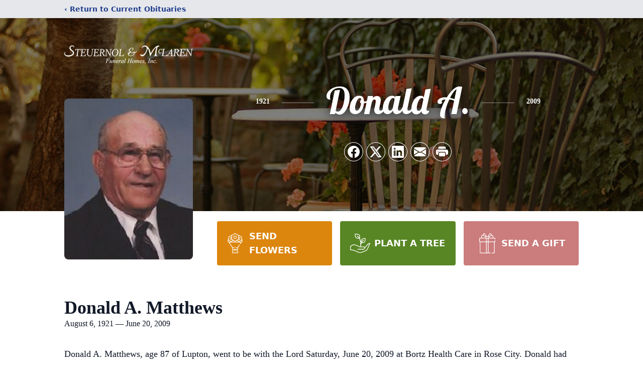

--- FILE ---
content_type: text/html; charset=utf-8
request_url: https://www.google.com/recaptcha/enterprise/anchor?ar=1&k=6Lenj68pAAAAAGCETagj09GxYil_vNwfD5Qs3zPW&co=aHR0cHM6Ly93d3cuc3RldWVybm9sbWNsYXJlbi5jb206NDQz&hl=en&type=image&v=N67nZn4AqZkNcbeMu4prBgzg&theme=light&size=invisible&badge=bottomright&anchor-ms=20000&execute-ms=30000&cb=box1ns7ic9da
body_size: 48555
content:
<!DOCTYPE HTML><html dir="ltr" lang="en"><head><meta http-equiv="Content-Type" content="text/html; charset=UTF-8">
<meta http-equiv="X-UA-Compatible" content="IE=edge">
<title>reCAPTCHA</title>
<style type="text/css">
/* cyrillic-ext */
@font-face {
  font-family: 'Roboto';
  font-style: normal;
  font-weight: 400;
  font-stretch: 100%;
  src: url(//fonts.gstatic.com/s/roboto/v48/KFO7CnqEu92Fr1ME7kSn66aGLdTylUAMa3GUBHMdazTgWw.woff2) format('woff2');
  unicode-range: U+0460-052F, U+1C80-1C8A, U+20B4, U+2DE0-2DFF, U+A640-A69F, U+FE2E-FE2F;
}
/* cyrillic */
@font-face {
  font-family: 'Roboto';
  font-style: normal;
  font-weight: 400;
  font-stretch: 100%;
  src: url(//fonts.gstatic.com/s/roboto/v48/KFO7CnqEu92Fr1ME7kSn66aGLdTylUAMa3iUBHMdazTgWw.woff2) format('woff2');
  unicode-range: U+0301, U+0400-045F, U+0490-0491, U+04B0-04B1, U+2116;
}
/* greek-ext */
@font-face {
  font-family: 'Roboto';
  font-style: normal;
  font-weight: 400;
  font-stretch: 100%;
  src: url(//fonts.gstatic.com/s/roboto/v48/KFO7CnqEu92Fr1ME7kSn66aGLdTylUAMa3CUBHMdazTgWw.woff2) format('woff2');
  unicode-range: U+1F00-1FFF;
}
/* greek */
@font-face {
  font-family: 'Roboto';
  font-style: normal;
  font-weight: 400;
  font-stretch: 100%;
  src: url(//fonts.gstatic.com/s/roboto/v48/KFO7CnqEu92Fr1ME7kSn66aGLdTylUAMa3-UBHMdazTgWw.woff2) format('woff2');
  unicode-range: U+0370-0377, U+037A-037F, U+0384-038A, U+038C, U+038E-03A1, U+03A3-03FF;
}
/* math */
@font-face {
  font-family: 'Roboto';
  font-style: normal;
  font-weight: 400;
  font-stretch: 100%;
  src: url(//fonts.gstatic.com/s/roboto/v48/KFO7CnqEu92Fr1ME7kSn66aGLdTylUAMawCUBHMdazTgWw.woff2) format('woff2');
  unicode-range: U+0302-0303, U+0305, U+0307-0308, U+0310, U+0312, U+0315, U+031A, U+0326-0327, U+032C, U+032F-0330, U+0332-0333, U+0338, U+033A, U+0346, U+034D, U+0391-03A1, U+03A3-03A9, U+03B1-03C9, U+03D1, U+03D5-03D6, U+03F0-03F1, U+03F4-03F5, U+2016-2017, U+2034-2038, U+203C, U+2040, U+2043, U+2047, U+2050, U+2057, U+205F, U+2070-2071, U+2074-208E, U+2090-209C, U+20D0-20DC, U+20E1, U+20E5-20EF, U+2100-2112, U+2114-2115, U+2117-2121, U+2123-214F, U+2190, U+2192, U+2194-21AE, U+21B0-21E5, U+21F1-21F2, U+21F4-2211, U+2213-2214, U+2216-22FF, U+2308-230B, U+2310, U+2319, U+231C-2321, U+2336-237A, U+237C, U+2395, U+239B-23B7, U+23D0, U+23DC-23E1, U+2474-2475, U+25AF, U+25B3, U+25B7, U+25BD, U+25C1, U+25CA, U+25CC, U+25FB, U+266D-266F, U+27C0-27FF, U+2900-2AFF, U+2B0E-2B11, U+2B30-2B4C, U+2BFE, U+3030, U+FF5B, U+FF5D, U+1D400-1D7FF, U+1EE00-1EEFF;
}
/* symbols */
@font-face {
  font-family: 'Roboto';
  font-style: normal;
  font-weight: 400;
  font-stretch: 100%;
  src: url(//fonts.gstatic.com/s/roboto/v48/KFO7CnqEu92Fr1ME7kSn66aGLdTylUAMaxKUBHMdazTgWw.woff2) format('woff2');
  unicode-range: U+0001-000C, U+000E-001F, U+007F-009F, U+20DD-20E0, U+20E2-20E4, U+2150-218F, U+2190, U+2192, U+2194-2199, U+21AF, U+21E6-21F0, U+21F3, U+2218-2219, U+2299, U+22C4-22C6, U+2300-243F, U+2440-244A, U+2460-24FF, U+25A0-27BF, U+2800-28FF, U+2921-2922, U+2981, U+29BF, U+29EB, U+2B00-2BFF, U+4DC0-4DFF, U+FFF9-FFFB, U+10140-1018E, U+10190-1019C, U+101A0, U+101D0-101FD, U+102E0-102FB, U+10E60-10E7E, U+1D2C0-1D2D3, U+1D2E0-1D37F, U+1F000-1F0FF, U+1F100-1F1AD, U+1F1E6-1F1FF, U+1F30D-1F30F, U+1F315, U+1F31C, U+1F31E, U+1F320-1F32C, U+1F336, U+1F378, U+1F37D, U+1F382, U+1F393-1F39F, U+1F3A7-1F3A8, U+1F3AC-1F3AF, U+1F3C2, U+1F3C4-1F3C6, U+1F3CA-1F3CE, U+1F3D4-1F3E0, U+1F3ED, U+1F3F1-1F3F3, U+1F3F5-1F3F7, U+1F408, U+1F415, U+1F41F, U+1F426, U+1F43F, U+1F441-1F442, U+1F444, U+1F446-1F449, U+1F44C-1F44E, U+1F453, U+1F46A, U+1F47D, U+1F4A3, U+1F4B0, U+1F4B3, U+1F4B9, U+1F4BB, U+1F4BF, U+1F4C8-1F4CB, U+1F4D6, U+1F4DA, U+1F4DF, U+1F4E3-1F4E6, U+1F4EA-1F4ED, U+1F4F7, U+1F4F9-1F4FB, U+1F4FD-1F4FE, U+1F503, U+1F507-1F50B, U+1F50D, U+1F512-1F513, U+1F53E-1F54A, U+1F54F-1F5FA, U+1F610, U+1F650-1F67F, U+1F687, U+1F68D, U+1F691, U+1F694, U+1F698, U+1F6AD, U+1F6B2, U+1F6B9-1F6BA, U+1F6BC, U+1F6C6-1F6CF, U+1F6D3-1F6D7, U+1F6E0-1F6EA, U+1F6F0-1F6F3, U+1F6F7-1F6FC, U+1F700-1F7FF, U+1F800-1F80B, U+1F810-1F847, U+1F850-1F859, U+1F860-1F887, U+1F890-1F8AD, U+1F8B0-1F8BB, U+1F8C0-1F8C1, U+1F900-1F90B, U+1F93B, U+1F946, U+1F984, U+1F996, U+1F9E9, U+1FA00-1FA6F, U+1FA70-1FA7C, U+1FA80-1FA89, U+1FA8F-1FAC6, U+1FACE-1FADC, U+1FADF-1FAE9, U+1FAF0-1FAF8, U+1FB00-1FBFF;
}
/* vietnamese */
@font-face {
  font-family: 'Roboto';
  font-style: normal;
  font-weight: 400;
  font-stretch: 100%;
  src: url(//fonts.gstatic.com/s/roboto/v48/KFO7CnqEu92Fr1ME7kSn66aGLdTylUAMa3OUBHMdazTgWw.woff2) format('woff2');
  unicode-range: U+0102-0103, U+0110-0111, U+0128-0129, U+0168-0169, U+01A0-01A1, U+01AF-01B0, U+0300-0301, U+0303-0304, U+0308-0309, U+0323, U+0329, U+1EA0-1EF9, U+20AB;
}
/* latin-ext */
@font-face {
  font-family: 'Roboto';
  font-style: normal;
  font-weight: 400;
  font-stretch: 100%;
  src: url(//fonts.gstatic.com/s/roboto/v48/KFO7CnqEu92Fr1ME7kSn66aGLdTylUAMa3KUBHMdazTgWw.woff2) format('woff2');
  unicode-range: U+0100-02BA, U+02BD-02C5, U+02C7-02CC, U+02CE-02D7, U+02DD-02FF, U+0304, U+0308, U+0329, U+1D00-1DBF, U+1E00-1E9F, U+1EF2-1EFF, U+2020, U+20A0-20AB, U+20AD-20C0, U+2113, U+2C60-2C7F, U+A720-A7FF;
}
/* latin */
@font-face {
  font-family: 'Roboto';
  font-style: normal;
  font-weight: 400;
  font-stretch: 100%;
  src: url(//fonts.gstatic.com/s/roboto/v48/KFO7CnqEu92Fr1ME7kSn66aGLdTylUAMa3yUBHMdazQ.woff2) format('woff2');
  unicode-range: U+0000-00FF, U+0131, U+0152-0153, U+02BB-02BC, U+02C6, U+02DA, U+02DC, U+0304, U+0308, U+0329, U+2000-206F, U+20AC, U+2122, U+2191, U+2193, U+2212, U+2215, U+FEFF, U+FFFD;
}
/* cyrillic-ext */
@font-face {
  font-family: 'Roboto';
  font-style: normal;
  font-weight: 500;
  font-stretch: 100%;
  src: url(//fonts.gstatic.com/s/roboto/v48/KFO7CnqEu92Fr1ME7kSn66aGLdTylUAMa3GUBHMdazTgWw.woff2) format('woff2');
  unicode-range: U+0460-052F, U+1C80-1C8A, U+20B4, U+2DE0-2DFF, U+A640-A69F, U+FE2E-FE2F;
}
/* cyrillic */
@font-face {
  font-family: 'Roboto';
  font-style: normal;
  font-weight: 500;
  font-stretch: 100%;
  src: url(//fonts.gstatic.com/s/roboto/v48/KFO7CnqEu92Fr1ME7kSn66aGLdTylUAMa3iUBHMdazTgWw.woff2) format('woff2');
  unicode-range: U+0301, U+0400-045F, U+0490-0491, U+04B0-04B1, U+2116;
}
/* greek-ext */
@font-face {
  font-family: 'Roboto';
  font-style: normal;
  font-weight: 500;
  font-stretch: 100%;
  src: url(//fonts.gstatic.com/s/roboto/v48/KFO7CnqEu92Fr1ME7kSn66aGLdTylUAMa3CUBHMdazTgWw.woff2) format('woff2');
  unicode-range: U+1F00-1FFF;
}
/* greek */
@font-face {
  font-family: 'Roboto';
  font-style: normal;
  font-weight: 500;
  font-stretch: 100%;
  src: url(//fonts.gstatic.com/s/roboto/v48/KFO7CnqEu92Fr1ME7kSn66aGLdTylUAMa3-UBHMdazTgWw.woff2) format('woff2');
  unicode-range: U+0370-0377, U+037A-037F, U+0384-038A, U+038C, U+038E-03A1, U+03A3-03FF;
}
/* math */
@font-face {
  font-family: 'Roboto';
  font-style: normal;
  font-weight: 500;
  font-stretch: 100%;
  src: url(//fonts.gstatic.com/s/roboto/v48/KFO7CnqEu92Fr1ME7kSn66aGLdTylUAMawCUBHMdazTgWw.woff2) format('woff2');
  unicode-range: U+0302-0303, U+0305, U+0307-0308, U+0310, U+0312, U+0315, U+031A, U+0326-0327, U+032C, U+032F-0330, U+0332-0333, U+0338, U+033A, U+0346, U+034D, U+0391-03A1, U+03A3-03A9, U+03B1-03C9, U+03D1, U+03D5-03D6, U+03F0-03F1, U+03F4-03F5, U+2016-2017, U+2034-2038, U+203C, U+2040, U+2043, U+2047, U+2050, U+2057, U+205F, U+2070-2071, U+2074-208E, U+2090-209C, U+20D0-20DC, U+20E1, U+20E5-20EF, U+2100-2112, U+2114-2115, U+2117-2121, U+2123-214F, U+2190, U+2192, U+2194-21AE, U+21B0-21E5, U+21F1-21F2, U+21F4-2211, U+2213-2214, U+2216-22FF, U+2308-230B, U+2310, U+2319, U+231C-2321, U+2336-237A, U+237C, U+2395, U+239B-23B7, U+23D0, U+23DC-23E1, U+2474-2475, U+25AF, U+25B3, U+25B7, U+25BD, U+25C1, U+25CA, U+25CC, U+25FB, U+266D-266F, U+27C0-27FF, U+2900-2AFF, U+2B0E-2B11, U+2B30-2B4C, U+2BFE, U+3030, U+FF5B, U+FF5D, U+1D400-1D7FF, U+1EE00-1EEFF;
}
/* symbols */
@font-face {
  font-family: 'Roboto';
  font-style: normal;
  font-weight: 500;
  font-stretch: 100%;
  src: url(//fonts.gstatic.com/s/roboto/v48/KFO7CnqEu92Fr1ME7kSn66aGLdTylUAMaxKUBHMdazTgWw.woff2) format('woff2');
  unicode-range: U+0001-000C, U+000E-001F, U+007F-009F, U+20DD-20E0, U+20E2-20E4, U+2150-218F, U+2190, U+2192, U+2194-2199, U+21AF, U+21E6-21F0, U+21F3, U+2218-2219, U+2299, U+22C4-22C6, U+2300-243F, U+2440-244A, U+2460-24FF, U+25A0-27BF, U+2800-28FF, U+2921-2922, U+2981, U+29BF, U+29EB, U+2B00-2BFF, U+4DC0-4DFF, U+FFF9-FFFB, U+10140-1018E, U+10190-1019C, U+101A0, U+101D0-101FD, U+102E0-102FB, U+10E60-10E7E, U+1D2C0-1D2D3, U+1D2E0-1D37F, U+1F000-1F0FF, U+1F100-1F1AD, U+1F1E6-1F1FF, U+1F30D-1F30F, U+1F315, U+1F31C, U+1F31E, U+1F320-1F32C, U+1F336, U+1F378, U+1F37D, U+1F382, U+1F393-1F39F, U+1F3A7-1F3A8, U+1F3AC-1F3AF, U+1F3C2, U+1F3C4-1F3C6, U+1F3CA-1F3CE, U+1F3D4-1F3E0, U+1F3ED, U+1F3F1-1F3F3, U+1F3F5-1F3F7, U+1F408, U+1F415, U+1F41F, U+1F426, U+1F43F, U+1F441-1F442, U+1F444, U+1F446-1F449, U+1F44C-1F44E, U+1F453, U+1F46A, U+1F47D, U+1F4A3, U+1F4B0, U+1F4B3, U+1F4B9, U+1F4BB, U+1F4BF, U+1F4C8-1F4CB, U+1F4D6, U+1F4DA, U+1F4DF, U+1F4E3-1F4E6, U+1F4EA-1F4ED, U+1F4F7, U+1F4F9-1F4FB, U+1F4FD-1F4FE, U+1F503, U+1F507-1F50B, U+1F50D, U+1F512-1F513, U+1F53E-1F54A, U+1F54F-1F5FA, U+1F610, U+1F650-1F67F, U+1F687, U+1F68D, U+1F691, U+1F694, U+1F698, U+1F6AD, U+1F6B2, U+1F6B9-1F6BA, U+1F6BC, U+1F6C6-1F6CF, U+1F6D3-1F6D7, U+1F6E0-1F6EA, U+1F6F0-1F6F3, U+1F6F7-1F6FC, U+1F700-1F7FF, U+1F800-1F80B, U+1F810-1F847, U+1F850-1F859, U+1F860-1F887, U+1F890-1F8AD, U+1F8B0-1F8BB, U+1F8C0-1F8C1, U+1F900-1F90B, U+1F93B, U+1F946, U+1F984, U+1F996, U+1F9E9, U+1FA00-1FA6F, U+1FA70-1FA7C, U+1FA80-1FA89, U+1FA8F-1FAC6, U+1FACE-1FADC, U+1FADF-1FAE9, U+1FAF0-1FAF8, U+1FB00-1FBFF;
}
/* vietnamese */
@font-face {
  font-family: 'Roboto';
  font-style: normal;
  font-weight: 500;
  font-stretch: 100%;
  src: url(//fonts.gstatic.com/s/roboto/v48/KFO7CnqEu92Fr1ME7kSn66aGLdTylUAMa3OUBHMdazTgWw.woff2) format('woff2');
  unicode-range: U+0102-0103, U+0110-0111, U+0128-0129, U+0168-0169, U+01A0-01A1, U+01AF-01B0, U+0300-0301, U+0303-0304, U+0308-0309, U+0323, U+0329, U+1EA0-1EF9, U+20AB;
}
/* latin-ext */
@font-face {
  font-family: 'Roboto';
  font-style: normal;
  font-weight: 500;
  font-stretch: 100%;
  src: url(//fonts.gstatic.com/s/roboto/v48/KFO7CnqEu92Fr1ME7kSn66aGLdTylUAMa3KUBHMdazTgWw.woff2) format('woff2');
  unicode-range: U+0100-02BA, U+02BD-02C5, U+02C7-02CC, U+02CE-02D7, U+02DD-02FF, U+0304, U+0308, U+0329, U+1D00-1DBF, U+1E00-1E9F, U+1EF2-1EFF, U+2020, U+20A0-20AB, U+20AD-20C0, U+2113, U+2C60-2C7F, U+A720-A7FF;
}
/* latin */
@font-face {
  font-family: 'Roboto';
  font-style: normal;
  font-weight: 500;
  font-stretch: 100%;
  src: url(//fonts.gstatic.com/s/roboto/v48/KFO7CnqEu92Fr1ME7kSn66aGLdTylUAMa3yUBHMdazQ.woff2) format('woff2');
  unicode-range: U+0000-00FF, U+0131, U+0152-0153, U+02BB-02BC, U+02C6, U+02DA, U+02DC, U+0304, U+0308, U+0329, U+2000-206F, U+20AC, U+2122, U+2191, U+2193, U+2212, U+2215, U+FEFF, U+FFFD;
}
/* cyrillic-ext */
@font-face {
  font-family: 'Roboto';
  font-style: normal;
  font-weight: 900;
  font-stretch: 100%;
  src: url(//fonts.gstatic.com/s/roboto/v48/KFO7CnqEu92Fr1ME7kSn66aGLdTylUAMa3GUBHMdazTgWw.woff2) format('woff2');
  unicode-range: U+0460-052F, U+1C80-1C8A, U+20B4, U+2DE0-2DFF, U+A640-A69F, U+FE2E-FE2F;
}
/* cyrillic */
@font-face {
  font-family: 'Roboto';
  font-style: normal;
  font-weight: 900;
  font-stretch: 100%;
  src: url(//fonts.gstatic.com/s/roboto/v48/KFO7CnqEu92Fr1ME7kSn66aGLdTylUAMa3iUBHMdazTgWw.woff2) format('woff2');
  unicode-range: U+0301, U+0400-045F, U+0490-0491, U+04B0-04B1, U+2116;
}
/* greek-ext */
@font-face {
  font-family: 'Roboto';
  font-style: normal;
  font-weight: 900;
  font-stretch: 100%;
  src: url(//fonts.gstatic.com/s/roboto/v48/KFO7CnqEu92Fr1ME7kSn66aGLdTylUAMa3CUBHMdazTgWw.woff2) format('woff2');
  unicode-range: U+1F00-1FFF;
}
/* greek */
@font-face {
  font-family: 'Roboto';
  font-style: normal;
  font-weight: 900;
  font-stretch: 100%;
  src: url(//fonts.gstatic.com/s/roboto/v48/KFO7CnqEu92Fr1ME7kSn66aGLdTylUAMa3-UBHMdazTgWw.woff2) format('woff2');
  unicode-range: U+0370-0377, U+037A-037F, U+0384-038A, U+038C, U+038E-03A1, U+03A3-03FF;
}
/* math */
@font-face {
  font-family: 'Roboto';
  font-style: normal;
  font-weight: 900;
  font-stretch: 100%;
  src: url(//fonts.gstatic.com/s/roboto/v48/KFO7CnqEu92Fr1ME7kSn66aGLdTylUAMawCUBHMdazTgWw.woff2) format('woff2');
  unicode-range: U+0302-0303, U+0305, U+0307-0308, U+0310, U+0312, U+0315, U+031A, U+0326-0327, U+032C, U+032F-0330, U+0332-0333, U+0338, U+033A, U+0346, U+034D, U+0391-03A1, U+03A3-03A9, U+03B1-03C9, U+03D1, U+03D5-03D6, U+03F0-03F1, U+03F4-03F5, U+2016-2017, U+2034-2038, U+203C, U+2040, U+2043, U+2047, U+2050, U+2057, U+205F, U+2070-2071, U+2074-208E, U+2090-209C, U+20D0-20DC, U+20E1, U+20E5-20EF, U+2100-2112, U+2114-2115, U+2117-2121, U+2123-214F, U+2190, U+2192, U+2194-21AE, U+21B0-21E5, U+21F1-21F2, U+21F4-2211, U+2213-2214, U+2216-22FF, U+2308-230B, U+2310, U+2319, U+231C-2321, U+2336-237A, U+237C, U+2395, U+239B-23B7, U+23D0, U+23DC-23E1, U+2474-2475, U+25AF, U+25B3, U+25B7, U+25BD, U+25C1, U+25CA, U+25CC, U+25FB, U+266D-266F, U+27C0-27FF, U+2900-2AFF, U+2B0E-2B11, U+2B30-2B4C, U+2BFE, U+3030, U+FF5B, U+FF5D, U+1D400-1D7FF, U+1EE00-1EEFF;
}
/* symbols */
@font-face {
  font-family: 'Roboto';
  font-style: normal;
  font-weight: 900;
  font-stretch: 100%;
  src: url(//fonts.gstatic.com/s/roboto/v48/KFO7CnqEu92Fr1ME7kSn66aGLdTylUAMaxKUBHMdazTgWw.woff2) format('woff2');
  unicode-range: U+0001-000C, U+000E-001F, U+007F-009F, U+20DD-20E0, U+20E2-20E4, U+2150-218F, U+2190, U+2192, U+2194-2199, U+21AF, U+21E6-21F0, U+21F3, U+2218-2219, U+2299, U+22C4-22C6, U+2300-243F, U+2440-244A, U+2460-24FF, U+25A0-27BF, U+2800-28FF, U+2921-2922, U+2981, U+29BF, U+29EB, U+2B00-2BFF, U+4DC0-4DFF, U+FFF9-FFFB, U+10140-1018E, U+10190-1019C, U+101A0, U+101D0-101FD, U+102E0-102FB, U+10E60-10E7E, U+1D2C0-1D2D3, U+1D2E0-1D37F, U+1F000-1F0FF, U+1F100-1F1AD, U+1F1E6-1F1FF, U+1F30D-1F30F, U+1F315, U+1F31C, U+1F31E, U+1F320-1F32C, U+1F336, U+1F378, U+1F37D, U+1F382, U+1F393-1F39F, U+1F3A7-1F3A8, U+1F3AC-1F3AF, U+1F3C2, U+1F3C4-1F3C6, U+1F3CA-1F3CE, U+1F3D4-1F3E0, U+1F3ED, U+1F3F1-1F3F3, U+1F3F5-1F3F7, U+1F408, U+1F415, U+1F41F, U+1F426, U+1F43F, U+1F441-1F442, U+1F444, U+1F446-1F449, U+1F44C-1F44E, U+1F453, U+1F46A, U+1F47D, U+1F4A3, U+1F4B0, U+1F4B3, U+1F4B9, U+1F4BB, U+1F4BF, U+1F4C8-1F4CB, U+1F4D6, U+1F4DA, U+1F4DF, U+1F4E3-1F4E6, U+1F4EA-1F4ED, U+1F4F7, U+1F4F9-1F4FB, U+1F4FD-1F4FE, U+1F503, U+1F507-1F50B, U+1F50D, U+1F512-1F513, U+1F53E-1F54A, U+1F54F-1F5FA, U+1F610, U+1F650-1F67F, U+1F687, U+1F68D, U+1F691, U+1F694, U+1F698, U+1F6AD, U+1F6B2, U+1F6B9-1F6BA, U+1F6BC, U+1F6C6-1F6CF, U+1F6D3-1F6D7, U+1F6E0-1F6EA, U+1F6F0-1F6F3, U+1F6F7-1F6FC, U+1F700-1F7FF, U+1F800-1F80B, U+1F810-1F847, U+1F850-1F859, U+1F860-1F887, U+1F890-1F8AD, U+1F8B0-1F8BB, U+1F8C0-1F8C1, U+1F900-1F90B, U+1F93B, U+1F946, U+1F984, U+1F996, U+1F9E9, U+1FA00-1FA6F, U+1FA70-1FA7C, U+1FA80-1FA89, U+1FA8F-1FAC6, U+1FACE-1FADC, U+1FADF-1FAE9, U+1FAF0-1FAF8, U+1FB00-1FBFF;
}
/* vietnamese */
@font-face {
  font-family: 'Roboto';
  font-style: normal;
  font-weight: 900;
  font-stretch: 100%;
  src: url(//fonts.gstatic.com/s/roboto/v48/KFO7CnqEu92Fr1ME7kSn66aGLdTylUAMa3OUBHMdazTgWw.woff2) format('woff2');
  unicode-range: U+0102-0103, U+0110-0111, U+0128-0129, U+0168-0169, U+01A0-01A1, U+01AF-01B0, U+0300-0301, U+0303-0304, U+0308-0309, U+0323, U+0329, U+1EA0-1EF9, U+20AB;
}
/* latin-ext */
@font-face {
  font-family: 'Roboto';
  font-style: normal;
  font-weight: 900;
  font-stretch: 100%;
  src: url(//fonts.gstatic.com/s/roboto/v48/KFO7CnqEu92Fr1ME7kSn66aGLdTylUAMa3KUBHMdazTgWw.woff2) format('woff2');
  unicode-range: U+0100-02BA, U+02BD-02C5, U+02C7-02CC, U+02CE-02D7, U+02DD-02FF, U+0304, U+0308, U+0329, U+1D00-1DBF, U+1E00-1E9F, U+1EF2-1EFF, U+2020, U+20A0-20AB, U+20AD-20C0, U+2113, U+2C60-2C7F, U+A720-A7FF;
}
/* latin */
@font-face {
  font-family: 'Roboto';
  font-style: normal;
  font-weight: 900;
  font-stretch: 100%;
  src: url(//fonts.gstatic.com/s/roboto/v48/KFO7CnqEu92Fr1ME7kSn66aGLdTylUAMa3yUBHMdazQ.woff2) format('woff2');
  unicode-range: U+0000-00FF, U+0131, U+0152-0153, U+02BB-02BC, U+02C6, U+02DA, U+02DC, U+0304, U+0308, U+0329, U+2000-206F, U+20AC, U+2122, U+2191, U+2193, U+2212, U+2215, U+FEFF, U+FFFD;
}

</style>
<link rel="stylesheet" type="text/css" href="https://www.gstatic.com/recaptcha/releases/N67nZn4AqZkNcbeMu4prBgzg/styles__ltr.css">
<script nonce="-vpshIpLuQTHTO7fOGVbYQ" type="text/javascript">window['__recaptcha_api'] = 'https://www.google.com/recaptcha/enterprise/';</script>
<script type="text/javascript" src="https://www.gstatic.com/recaptcha/releases/N67nZn4AqZkNcbeMu4prBgzg/recaptcha__en.js" nonce="-vpshIpLuQTHTO7fOGVbYQ">
      
    </script></head>
<body><div id="rc-anchor-alert" class="rc-anchor-alert"></div>
<input type="hidden" id="recaptcha-token" value="[base64]">
<script type="text/javascript" nonce="-vpshIpLuQTHTO7fOGVbYQ">
      recaptcha.anchor.Main.init("[\x22ainput\x22,[\x22bgdata\x22,\x22\x22,\[base64]/[base64]/[base64]/bmV3IHJbeF0oY1swXSk6RT09Mj9uZXcgclt4XShjWzBdLGNbMV0pOkU9PTM/bmV3IHJbeF0oY1swXSxjWzFdLGNbMl0pOkU9PTQ/[base64]/[base64]/[base64]/[base64]/[base64]/[base64]/[base64]/[base64]\x22,\[base64]\\u003d\\u003d\x22,\x22wq7DnRPCqcKCGlXCqcOhE8Ovw5LClMOvw7LDmMK2wqXClER5wrU/L8KZw7YFwrldwpLCognDrMO0bi7CmcOPa37DvcOgbXJCHsOIR8Kewo/CvMOlw5DDm14cIlDDscKswppewovDlk/CucKuw6PDnMOjwrM4w7DDmsKKSQTDhxhQLwXDuiJXw75BNmDDlyvCrcK7XyHDtMK2wqAHIR5JG8OYIMKXw43DmcKdwq3CpkUkWFLCgMOEH8KfwoZVX2LCjcKjwo/DoxEJWgjDrMO8WMKdwp7CrhVewrtNwrrCoMOhUcOiw5/CiWbClyEPw5fDlgxDwpvDscKvwrXChsKkWsOVwqTCvlTCo3LCq3F0w4nDumrCvcKxNmYMf8OEw4DDlhljJRHDlMOgDMKUwoLDszTDsMOXH8OED0JbVcOXX8OufCcDQMOMIsKvwqXCmMKMwq7DiRRIw4Nzw7/DgsO1JsKPW8K7OcOeF8OcU8Krw73DtmPCkmPDp1p+KcKBw6jCg8O2wp/Dn8KgcsOhwo3Dp0MYOCrClhnDhQNHO8Kcw4bDuRnDk2Y8L8ORwrtvwoBoQinCpn8pQ8KRwrnCm8Ouw41Ua8KRN8K2w6x0wogLwrHDgsK/wpMdTGnCv8K4wps1wrcCO8OEUMKhw5/DmSU7Y8O5B8Kyw7zDoMOfVC9Mw43DnQzDrxHCjQNeIFMsKCLDn8O6PzATwoXCpFPCm2jCksK4wprDmcKOSS/[base64]/ChcO/wpbDu8Kew5kcQMKYEMOzAMO9fFQ0w70rDi/CkcKSw5gDw6MLfQBDwrPDpxrDu8O/w514wpJ3UsOMGcKLwoo5w5Q5woPDlirDvsKKPSt+wo3DoirCrXLChmTDjEzDuizCh8O9wqV/TMOTXXRxO8KAWcK2AjpRJBrCgxTDgsOMw5TCuQZKwrwSY2Aww7kswq5awoTCvnzCmXR9w4MOcn/ChcKZw6fCpcOiOHBLfcKbIkM6wolOU8KPV8OIbsK4wrxbw5bDj8KNw7Zdw797ecKyw5bCtFnDhAhow4vChcO4NcKMwp1wAXHCpAHCvcKuJsOuKMKDCx/Cs3kpD8Ktw4DCkMO0wp5tw7LCpsK2HsOGIn1ALsK+GwluHVXCt8Kkw7cVwpLDtwTDncKsVsKow7Q0f8KfwpPCpsKNQATDuGPCq8KQRcO0w4HClBfCrBQAKsOfKsKTw4HCtWTDsMOdwpjClsK9wrM+VxPCsMO+MFc/Z8K7wrs4w4M/[base64]/wo7CqxXDpsKAel9WRMOjCRJVw4XDsMOAw67DpAFswoAUw7dGwqPDjcK9KEA1w6zDl8O/[base64]/[base64]/[base64]/W8Kaf1kaw6PClV1Lwp9vbMK/[base64]/[base64]/CrUHDmMOVU8OMw6vDvU/CoStmcnrCvMO/w7fDvsOYw7zCrsOWwqPDgjzCmW0dwoFIw4bDkcKBw6LDvcOlwrHCjyvDnMO/MQA4SwNmw4TDgRbDtcK0ccOYBMOEw5LCi8K3F8Kqw5vCgGDDh8OQdsOTMwrDpXYfwqNRwr5xUsOxwqvCuBUuwrpRCgBawpjClTLDmsKWRsKyw4fDsiV3WgjDrwNhYGLDiUxfw5wgYsOBwq9yScKfwowOwro/AcKxW8Krw6LCpMKWwpUDf0jDj1/Ct2AjWn8Ww44KwpLClMKaw70DMcO3w5XCri3CgDfDlHnDhMK1wqdOworDg8ONTcKZacKLwpIBwroxFAjDrMOfwpnCqsKKM0rDtMK8wqvDiAsNwqs5wq8mwpt/CmlFw6/DhcKMSQg+w4NzWy9YDMKhQ8OZwopHWUPDoMK/ekPCmkgTNMOhCHLCj8OvIsKzThhGTUzDrsKTWntdw4rCohTDisORIwHDu8KWDm9swpddwpECw40Kw5s2HsOtKFnDssKYIMOKIERYwrfDsyjCj8Knw7Ncw5AZXsOXw6xiw5h4wr3Dt8OKwrA0HF9Vw7TDgcKTYsKVRCDCtx1owpzCr8KEw68bDC5Rw7nDl8OtNzhewq/CoMKFZcOqw4LDvlJjXxrCscKOVMK6w4PCpxXCtMKlwpLCi8OgRUFxRMK3wr0KwrzCtMKCwqHCiTbDscOvwpI3aMO4wo8mEMK/wrlzM8KjKcOaw4c7GMKrPcOJwrDDvSYaw7VYw54nwqwZCsOfw5dIw7s5w6xHwqXDrsONwohwLlnDgMK/w4clSMKNwoI1wo86w6nCnGTCmiVfwpHDkMKvw4xdw7YBC8K/RMO8w4PCuAbDhX7Dt3bDncKYccOoL8KhY8KmYMO8wosIw4/[base64]/DsO7wq7CjFdLUsKOY8K2wpxMw5Rew7Eew6DDhgMOwrAwajpfdcOhZcODw5/[base64]/CmhZrw5oresKCwrkhWcOxRsKvccKPAMOkw5HDkjXCmMOBaUZMEl/DgMOCY8KpPnYmTzw2w4J1wopcKcOFw4EaNA11JcKPcsOowq3CuQnCqsOgwpPCjSnDgw7DtcKXAcOQwoJsWsKDfcKNZwnDg8KQwp/DuVABwqLDjsK0AT3DpcOkwpvCnwrDm8O0ZXAQw6xJPsOcwow6w5bCogPDlGo9dsOvwpsQZMKGSXPCgxpmw4LCocObA8KDwr7Cm1HCocOQGjrChgLDv8OlNMOlXMO6wp/Dp8KMCcORwoTCpsKEw6jChj7Dj8OkCk9Xbm3CpElZwp1iwrduw7nClVNrBMKGU8O1McOzwqtuY8KwwqHCqsKHOgXDr8Kbw7cEJ8K4XkpPwqxQB8O6ZjMdcndyw6NwGjUZU8OrUcK2T8OnwrXCoMO/w6hVwp0sacONwoVcZG4mwpjDkEo4GsOWeUM/worDusKIw6RYw5bCgMKPb8O7w6zDhjfCpMOhNsOjw5vDikzCmSTCrcOhw6o5wqDDhHvCqcO4d8OiIzvDusOZAMOnGsK/[base64]/DkWrDo3IUwpg8w7jCkT3CqsK3w6/[base64]/ClsOCNS18w4zDrQfDv1zDv8O5w53Cr0Z1w4EVdjHCh37CmsKpwrhmcyc2CUDDoFnDu1jCjcKrLMOwwpvDixJ/wofCt8K9EsOPDcOYw5dwScOxN10pCsOgwrdFMAFnCsOxw4ddMmRMw7bDp0gdw7fDicKPF8OefX3DunoyRGHDg0NZYMKyQcK7LMO5wpXDqsKdcywEQ8KyOgzCk8KEwpNiZQg/TsOvSwNfwp7Cr8KoesKAKsKJw5jCkMO3NsKUX8K4w6fCgMO5wqxQw73CuEUhQChmQsK5dMKRbmLDrcOlw7VaGxoNw6fCksOoS8KIc3fCiMOdME10wqFeT8KpLcONwoUzw6AND8Ovw5lJwpwkwrzDtsOQBTEvDsORSTbChlHCgMOswoAfwo1KwqBqwojCr8OPw5/ChyXDnhPDm8K5S8K5MkpId1TCmTPDs8OETn9URm1QMWbCmBNVRF0Aw7vCqcKZLMKyLggLw4DDpX/CnSjCi8Omw43Cs0okTsOIwpALBsKxBVDCnW7ChsOcw7t5wpbCtWzCoMKgGUUjwqzCm8OtYcO3R8O4w4fDkRDCvCo7DHLDvMONw6fDtcKGTSnDnMOHwq3DtEJWSnvCtsOcI8K+BUvDhsOXJMOhJV/CjsOhOsKDbS/DgMKkdcO/[base64]/DgAhDw5hGO8OTwpkEwp7CtFQzw6zDq8KOwrR8GsKJwqHCt1fDvcKFw5pMG3oPwoLDlsOvwq3CqmUwDHpJMWnCgsOrw7LCmMO4w4BkwqdywpnCqsO5wqcLWUXCvjjDoGJeDF7DmcKuYcKUBVUqw6TChG0UbAbCgMOiwrcWacOXQSpzYHZewrM/wqzDocObwrTDsQIrwpHCrMOiw7LDqSolS3JewovDtDJ8wqQLTMKxf8K9AiR/[base64]/DhcKAJhPDoMKFIsOJQUbDk8KLPDIZw6jDu8KICsOSJkLCki3DtMKkwpbDhGlKfzYDwpkfwrkEw7nCkX7DocK8wp/DnDYMJFk/wq8FBCc7Yy7CvMOdLcKSF0ZsOBbCksKaHnfDmsKfe27DjsOFY8OZwqomw7omVgjChMKmw6DCpsOqwqPDj8K9w5zClsO/w5zCv8OqS8KVSCzCkDHCj8KKF8K/[base64]/EhYYw7PDhE89SC8JAMKsAMOQKTrDk1zDpX4LPkYCw7LCiSURPcKSUsOYYjzDp2hxCsOTw5UaRsOCwqtcAsOqwpnCsGoIfk5oAS0iNMKMw7fCpMK1G8KXw5dYwpzCkX7ChnV2wo7CgifCo8K6wqZAwp/[base64]/CmifChMOzesOmcFvCihdDw7ZwH3nDrcOpc8KOEWBdZcKBPE1UwrE6w7nDgcOQXQzDulZPw4fCscKQwrFfw6rDtsOiwpjCrE3CoCBZwqzCnMO2wp0fHGhmwrtMw5w/w7HCkmtGe3XDjCDDsRRfIyQfDcOuAUlfwppSXSxRYw3Du3Mrw4rDgMKyw6YAAQrDn2suwroWw7DCsSR0ccOEbClTwp5WE8OVw7k4w43CjFsGw67DocOpMhLDnyLDsm5GwoAmEsKmw7oXwq/ClcOow4/CuhQbZsKSfcOxKg3CvjfDpsKXwoRPQ8Ohw4M/TMOCw7dewqJVDcK3A2nDu0vCsMKKEgU7w7YAMgDCml5qwqPCtcOmEsKUSMOqG8OZw4fCn8Ogw4J5w7lKHArDkh0lf2FDwqBrRcKHw55UwojDjxhGPMOSMT19dcO3wrfDggdiwqhNNnfDryXCmBTCtknDvMKJVcK8wq89GxNqw58kw7l4woZjZVbCo8KCTw/DjmNVCsKNwrrCljhAaHbDmSbCoMKTwqk+wqpYLjFORMKdwodAw59Hw6tLXTkwdcOtwoZvw67Du8OQK8Occl96K8O7Mgp6SzrDi8KXF8OGAsOhdcKdw7/Cm8O6w4E0w50fw5fCpm1DcU04wrbCgsK4wqhkw74udFA3w5XDuWnDvsOzM0zCgsKow6bCgBTCpSHDgsKcLsOOaMO3Q8Knwp1pw5VkCGjDksObfMOWSjJMVcOfEcOwwrrDvcOIwoZMP0LCp8ONwrM/[base64]/DjcKBeyZxIsOJwq0HEn3DslPCkgPDj8KbLH3CtcOQwqc8IRsBPXXDtB/Dk8ORVzUNw5hOOzXDjcKmw5V7w7sZesKhwo4aw4/CksKzw4BNKGBoCAzDusKATiPDkcKjwqjCrMOGw5NAKcOocitaajDDpcOuwp95G0bCuMKYwqpQdR1kwqI/GljCphTCq05Cw6HDoHbCjsKMM8Kyw6gZw4AkYzg2Yyp2w6XDqgt2w6TCojLCjgdgARfCvMOpK2bCu8OzAsOfwr0TwovCsU5kw5o+w5VCw4fChMOyWULDkMKKw5/[base64]/Dm8KON8Kzc8O7UxDDlC0Ew4fCksOmwoPDp8OIGMOrBB0Fw61TPF7CjcOPwrtnw47DqE/Du2XCocO1f8O/w7Ekw5cSdk7CtUvDow4UQUPCtyLDi8ODLyTDm0t9w4rClsOow7rCiWNKw6FWU3nCgTF6w6nDjsOIGcOPbTo4GGvCpWHCl8K2wqXDk8OLwrPDucONwq9Aw7HCoMOcUhowwrASwqLCtVzDhcO/w4RWWsO2w7McC8KrwqF4w5EQLX3DkMOWXMOTVsOFwqLDvsOawqFrY387wrHDp2tHalDCn8Orfz82wpbChcKQwr0CV8OJaG0DP8KYGMK4wo3CjsKxJMKww5nCtMKqb8KdYcOJBRccwrcyPGMsfcOvfFJ9IV/[base64]/[base64]/CocKbw5bCm8OOw7vCvD/[base64]/DvsOZwqfCoDnChHUDwpRFUsOlwrDCuS3CuMKCNcKiej/CkMOFfFUlwqfDnMOxHH3CswsgwqvDllY9DSxTMXtLwpxLRDZ3w5fCnztOdEHDhlTCs8Oewr9tw7PCksOyGMOaw4c/[base64]/Ct8OlwqnCrsKpRUoPNsOgdlM+w5/Du8O5fjwow6ERwq3Co8KaVmk0GMOrwp8qDMK6EyoEw7nDjcODwr5tRMOtfMKZwpMVw7EPTsOnw5w9w63Cm8O/[base64]/dw9JcxRrw4HDkxEBw4PDlcKswqrDlycbC2zDoMOyO8KSw6BiYmobEsKhNMORXTxhSW7DkMO3cQJfwoJewpM3GsKDw7fDmcOgEcOtw5cMVMKZwrnCombCrR9hNWFZKMO3w4USw5JvR24Rw73DvBfCkMO/H8OPchXCq8KVw44ow7IXQ8OuIUTDi1jCksO0wo9QT8K4emQMw6bCr8O3wocZw7PDqcO4DsOGOi58wpRFGnVVwrBywrnCkRnDmiLCnMKdwr7DncKUaW/CmMKcUUNzw6XCqmU0wqI6S3dAw5LCgsOCw6TDisKiYsK1wpjCvMOUBcONaMOoGMOxwrQTdMOgdsK7H8O2WU/[base64]/[base64]/CqcK4wqLCvHIRwoE0UcOwwoPCl8KyH8KSw4d5w6PChXMQRgshAVI1EFTClsKPw69HC2zCosKWFl/Dh2YTw7XCm8Kww5vDoMOvdhhwDDdYCWcIRl7DgMO2AAZawqnCmxjCqcK5C0YKwokzwqNNwoLCg8KGwoRqfQsNHsOZV3Yvw5sNIMKeLEfDq8Ohw59Qw6XDpcONb8KSwo/ChXTCmn93woTDgsOTw6bDhg/DicOhw4bDvsObGcKrZcKQY8K8w4rDj8O1JMOUw7HCicOKw4l5ahXCt2HCoW5Iw7hLNMOXwoZUFMOow6UDPsKeFMOMwrccw4JMRg7CssKWSS7DuiLCkxzCrcKcfMOdwrw2wpfDgh5oGhVvw6FewrYGRMK6eG/Dj0JmXUfCo8K2wppMdcKMSMKBwrwvQMOkw7NCD3hCw4HDtcKoGE7DgcKewoXDhsKUcQB9w5NLPTZzBTnDnC5QWVgGwqPDgUwfdW5KFMOQwqLDqMOawqHDrXtxMAjClcOWAsK7AsOZw7nCiRU2w4s9Wl3Dq14fwpHCpHsYw6zDvX3Ct8O/fMKFw4UPw7p9wpg6wq5mwoADw57CijQTLsOrd8OyKDTCmHfCrgk5WBg2woYhw6M8w6JWw6xCw6bCqMOGUcKXw6TCnT9Jw6oawpnCgWcAw4Rcw7rCkcKmBhrCtVpMfcO/wq1hw7E4w5XCtx3DncKfw6B7Okd+woYBw65Uwq4uJFQxwpnDqMKuVcOow4jCs3EzwoE9eTRiwpXCosKmw6sRw5nDg0RUw6/DsjsjRMOpQsKJw53CuH9qwpTDhQ0ROG/CrBwnw74bwrXDrAk+w6s4DjLDisKrwrvCunTDisOSwpYICcKXfsKxLT0ewo/[base64]/CpG08Qj3CmsORwrDCusO9wqgowrDDpAsLw5vCucKGKMO8wogbw47CnXDDp8OZZS1jJMOWwqs0TTRDw40DPREdEcOiW8Ogw5HDhsOwARI5HzQ3PMKbw5BBwrM7GTXCkC17w5jCqkwaw7hEw7fCiFFHYn/Cg8KDw5kfHcKrwqvDm1nCl8O/wqXDm8KgTsKnw6zDsXE6wp8ZbMOow7fCmMOGR3dfw4HDvGLDhMOqH0/DtcODwovCkMOEw63DrT/Di8KWw6LCqmsMO2EJDxxOBsOpFW0dZyZcLUrClDDDg2Mrw63CnAkYGMKhw7xbwp/DsBDDvg7DuMO/w61kL0YtRsOYVjrCh8OURi3DsMOcw41swoAxBsOQw75gG8OTTitjaMOYwofCsh9nw7LCmTnDmmzCq2/DmsK+wqo+w6LDoFjDnm4Zw7MMwp3CucOTw7IoNUzDuMKbKAgvYCJ+wpZELCnCpMOiQcKEAmFMwqxtwr5wGMK6RcOOwofDtMKMw73CvA0sRcKMHknCnmhwOQpDwq5HRkgiS8KTd0VgTERsU2V8ExhsJ8OxIFZTwqnDug3DrMKmw7AAwqDCpB3DvXcreMKTw7/[base64]/[base64]/w4HDhCDCsm5RKShpQl1zwrPDvW7Cqg3DtMO2ckjDtizDnV/CqivCisKiwrkFw6wbUmJbwozCsnVtw7TDr8OVw5/Dgwcuwp3DsWp+dGB9w5htb8KIwrvCgWvDumbCgcOrw7Vdw513ecOJwr7Chhglw7FRelsfwohbDRJhZEBrwrpMecK2K8KtCl0KR8KNSDLCuXnCiTTCisKLwq/CssKLwqU9wqkeZMKoYcO6B3cFwpJPw7hGDRjCscK4IAIgwpnDk3jDrwrCn1/[base64]/CoRXCs8ORL8OwwrEqe8KaNMOLKsODKMKfbkLDpz1uVsKvacK9VQkjwpPDp8OrwqQgIsO9bFDDh8OZw6nCgXcfUMOKwoBqwo57w6zCjyE4NcKzwqdIGcK5wqMrRRxUw7/DlMOZSMK7wq7CjsKReMOeRxnDtcO2w4lKw4HDmsO5wrnDlcKTGMOFHCBiw69MfcOTaMKIblo2wrM0bBrDqRMKal8Ow7PCsMKRwrxXwrXDk8OyehvDsCPCosK7ScOzw5/DmWvCtsO9VsOnQ8OQYVRSw6FlZsKuD8KVH8KWw7rDqgnDjsKDw4QaAMOrHWDDnEN9wrc4ZMOHNQxra8OtwqpxTnDClm3CkV/CjgzCl0RFwqlOw6zDuRrChgoPwrd+w7nCpgnDh8OVf3PCoE3CscO3wrrDjsKQMkPDpMK2w7k/wr7DgcK9w5vDihZIERE9w4pAw4MxDknCpDIUw6bCicOUDigpEMKCwrrCgH8pwpxSQsOowog8bG3CvlvDg8OVVMKkfGItPMKrwo4qwqjCmysuJHwZDA54wrHDgXtiw50VwqkcPUjDksKMwp/CtioxSMKVMcKLwoU4IX9qwrAhGMKPcMKWaWlsODfDs8O2wo/[base64]/Do8K/[base64]/[base64]/wrYSw41Xw6HDvcOneQ91QRvDocKPNTLCmsKhw5bDnno1w7XDig7ClsKPwp7Co2HCjxw3BE0IworDhEDCpnxvWcOOwo8sGD7CqgUISMOIw5TDk1Fkw5/CvcOMcz7Ck2jDscKbTMOoP17DgsOHLRMBX2Rdcmp9wo7CrhXDngdcw67Cp3bCgV8gNcKcwrvDqUTDnGI9wqTDqMO2ByLCl8OVfMOGInE7WzTDuBZqw7pfw6XDny/CrBsPwofCr8K0c8KHbsKMw5XDg8Ogw75aWcKQKsKpKS/CpiTDiB4RIA/Ds8OWw5h+WU5Qw5/[base64]/DscKOw7kAw4NOwpfDlMOySmHCrsKCMsK0wrNndsOfXAFtwqNCwp3CjcO6IzJHw7V3w77Ctkhsw5B6BCF/HMKMGiPCncO6wobDiHvCh1sURWYgHcKwS8OewpXDuSAcSAfCssK1SMOwBUg1MQU3w5PCnVErM1cdwpHDscO5woRMw7nDhicGaw9Xw7XDuCsFw6PDqMOlw7o9w4ILBn/[base64]/[base64]/wolKw7fChMODTyFoLkLCmcOzw5/CiETCu8O7ZsKIJcO+dx3CqMKSQcOXBcKFWljDmC4lM3DCksOFccKBw7TDn8KmAsOjw6Ypw4g+wpTDjSZ/QQ3DhUnCtjBhEcO5UcKjbcOQdcKaIMK6wqkEw7nDlSTCtsOxXcKPwpLCgH3Ck8OCwokPYGYWw4cXwqbCsRrCsjPDpCApZ8OmM8Oxw7R4LMKgw5JjZgzDmU5uwpHDgA/DkCFQUwrDoMO7F8O4ecOfw7MGw5EvTcO2EFJwwq7DosO2w63CjMKgG0UjGsO/VcOLw67DisOOJMOxMsKAwp12DsOvbcOgUcOWOMKRX8OfwoLClARww6JmN8OoLFUkGcOYwrHDkwLCnhVPw47Dl2bCrMK1w7TDjA/ChsKQw57CtMK3f8OVIy3CvMOqG8KyBUJYW3V7ewvCiGlEw7TCp1fDoUTCh8K+BcO1WXIuETvDqcKsw50ELwbCnMKmwqbDoMKqwpk6MsKSw4BDVcKdacOFSMOVwr3DhsKoBynCgC0JTlAjwoB8c8KSB3tHUMOhw4/Ci8KLwpogZcOaw7jCly0/[base64]/Ci3F8S8KnwoHCj8OeTcOZPcO7anPDkcKJwoIXw6lVwop+RcObw7Fhw7jCo8KfJMO5MV/CpMK3wpzDg8KdN8OHAMODw7sUwpJEcUcuwqHDhMOfwp3DhW7DrcOJw4dVw4jDm2/ChBJRIMOQwqvDliQLLGjCmm03HsKtEcKkHcK4SVrDpSAKwq/CoMOcE0bCp1ppf8Ooe8KowqkCZ1HDlSFtw77CqRpawrvDjjIVfcOlSsKmPH3CucO6woTDrybDlVkuBsO+w7/Cj8OuARzCj8KRLcO1w5g4KQfDhC1xw5HDrnJVw71HwqVUwovDqsK+wo/CnyUSwqnCpAMnFcOMIid+V8OfBFdLwokQw7AaBzXDi0HCpMOGw6dpw4/CjsO7w6pQw4Bxw5Jkw6bClcKNZcO8Ri5EDX/[base64]/CtExiFzRAfMKDwqjDssKewrPDvW8TIcKwI2DCvEc1wqZ3wpPCk8KWLit8IcKqZcKwWQvDohTDq8OMeCV+TXcNwqbDrBzDpkjCpDXDkMOdPsO+KcOCwpvDvMO9OCp7wrDCvMORERNzw6XDmsOewpTDtMOiVcKaTEJ2w6I1wq1/[base64]/R8KSdB7DiTTDhWnDtsOkQsKzwqEzwqzDtzk2woFtwoLCi1gbwpjDj2rDtcO0woXDqsK1asKDS3x8w5vDnztnOsKRwpQswp57w4JzHwkrXcKbw5dLJiFKwolRw7DCmS01OMK4Jk4OPS/CoFHDs2BRw70nwpXDrcOWGcObamt+KcOVAsK8w6Uhw6hrQQbDsAIiJsKhEz3Com/DnsK0wrAPdMOuR8OHwohWwpRrw6jDoQcHw5YlwrRSTcO7dwEuw4vCssKQLRLClMKnw5prwr1pwoMYLWHDvFrDmF7CkC4hKzZbT8KyKsKXw4oxLQbDscKcw67CtsKBMVTDlxXCisOgC8OXNw7CgcK6w5gww6QmwonDmXEHwpvCuD/[base64]/EiDDsz4FWcO1w4PCv8K6wq7CisORUEXDq8KOwpJbw4LDqAPDrAsPw6DDpioRw7TCisOJC8OOwpzClcK6Ui1hwr7CrnYTDsKawo08SsOrw7k+YSxUNMOvDsKXEWfCp1h/wqYMw6PDl8Kxw7EJZcKkwprCvcOkwrnDsUjDk2Niwr3CnsKSwrHDvMO4c8OkwpolBChHTcODwr7CugQDZw7Do8OZGH1pwqrDhShswpJMccKlOcKmTMO8dUsCdMOnwrXCnEgYwqELNMKQw6EYY3fDjcOdwrjCkMKfZ8O/[base64]/wrvDsTVdMwM1SnBew49UVMKLw6NSw5/DscOyw7U3w5rComTCksKZwqLDiyXCiHEHw7EmAmLDqGZCw7XCtRDCpCrDrMKew5zClsKNCMK/wqNKw4U9dmBWRXNfw7xqw63DjnnDkcOiwonDo8KKwovDkMKCK1ZEHS8UNHUgKEvDocKlwr8nw5JTP8KZZMO+w6XCsMOyOsOcwqrCqVkgB8OKIWrClkIAw4fDoBrCl3kxCMOcwoQRw73ChmVicTHDlsKuw5M9CcOBw5jDt8OtfsOewpY+ej/DokDDowxMw5vDsV1sYcOePSXDulhcw717dsK1Y8KhNcKTdnoDwrwYwpRqw488w6E2w73CkgZ6RTI2YcKtw455acOlwqDDu8KjIMKpw6jDsXVpAsOvXsKaUXrClD95wopLw7vCjntpYDRgw6/CgV8Mwr5vHcOrK8OGJycpGz1nwpzCiVJkwq3Cl2LCmUjDtcKFfXbCilF3EcOhw6B+w4wsX8OxN2kkVMOTQ8KDw7kVw7EeJwZpS8O+w7nCo8O8PsKxFBrCiMKfCcK/wr3DqcOdw5g7w4bCncK2w7lXNhFiwrXDnMOVHmvDvcK/HsOrwoUVdsOTf3VRb2fDjcKWb8KuwrrDg8ONcH7DkhTDjV3DtCdMTcOeAsOKwpPDhsOFwpZAwrkfX2ZmFMOXwpIfH8OcVAnDmcKTfkrDjQEaW25FK1PCncKMwqEJMAzClMKnbELDvSHCkMKiw6NTFMO9wojChMK1ZMObO0vDqcKTw4ACwqnCvMOOw5/Ci1TDgQ01woNWwrAhw6vDmMKvw7bDlMKaFcK5dMKvw61kwoDCrcKYwp1cwr/Cug9AYcKATsOUNk/[base64]/DicKtDjDCpWRgaEDDnR3DrQoGRcOCSsKwwq/[base64]/[base64]/[base64]/CtBXCrxXCgsK7P08jPVo2wqHCvcKsDcKVwp/[base64]/wqbDksO9w5JMKsKmw6cXI8OjH1JCw7zDtCcDH1A8PCjDnhDDshhyWznCtMOiw5xncMKpBAJRw4NIcsO/wolWw6jCiDE2ZMOqwpVXccK8wqgnbmYow6QXw58/[base64]/wpBVWSAEb8O9dTFFdMKoOw3DlHHCl8Kpw5plw53DhcKFw7vCtsKNZTQDwo9IZMKhOmDDkMK/w6ApTh5nwobCizLDoDQRHsOOwqwMw7piaMKaaMKvwrbDiE84VyYKUm7DuUXCnHbDm8Opw5/[base64]/[base64]/UcO3JMKAwpocbcKVXy8TZH0EUT/DsyHDvsKJRMKew4XCsMKsUSDCrMKOaRPDlsK8ESEGJMKdYMOzwo3DjTbDnMKSwrrDpMOswrfDoWNdAAc8wpEXUR7DtMKsw7Ebw4gqw5I1wqnDj8KqNy0Nw6trw5DChTbDncOBHsOOAsO2worCgcKdSVolw5A0AHd7BMKHw7DCkTPDusKkwoUxT8KRIScbw6/DkFLDjjTCtDTCjcOUw4VKRcOXw7vCv8KgU8Kfw7lcw6bCq2jDicOoacOpwo4qwoJhWkQRw4LChsOYVRBSwrh4w7vCkXtFw7InFj4pwqogw57CkcODOEIAeAbDtsOLwpNQR8KxwqjDmMKpAcKDVMKSDMKMA2nCjMKPwqnChMKwNVBXXX/[base64]/CrMOnfyY8w77Cn8K3w74fwqt2w6PDqQ5mwrDDhV1gw7rCgMOFPcK8woMOQMKiwpF8w6Z1w7PDgMO6wo1COsOlw43CssKCw7BVw6XCjsONw4PDkXfCvBsjKQPDiF5EBm1AZcKdTMKGw5xAwr98w4LCjiY5w6cWwpbDjwjCv8KKwrPDh8OyJMOFw416wo07EGZiHcO/w7VPw6jDvsKKwpLCsi/CrcOgFDFbVcKTIEFcYBVlTw/DsWQIw7/[base64]/DrcOxw77CqRMPw6jCtsOsOSjCqMKxU8OWAcOzwqrCiifCtiFzc1fCqXIRwrTCnCI+TcKmFsKqSEvDiwXCp2ETDsOTG8Ohw5fCsEstw4bCn8Kkw6FtCD/Dhn5CNhDDsDgDwqLDv1TCgEnDtgtvwoYmwoDClmdMHEERUcKCbWppR8Knwp8lwpUUw6UvwqQ8QBTDph1WKcOsecKIw7/CnsOKw53DtW8ZSsOsw5AkT8KVKmI7RHg8wpgSwrJVwrHDiMKNYMOcw7/Dv8OfRjs9Pk/DusOXwrMpw49KwpbDth/CusK2wqV7wpvCvwvCr8OoTBkQAl3Dn8OncCMNw6vDjAfCm8OlwrpTLUQEwoUREMKPQ8OZw7wQw58SI8KFw4HClsOEP8Kfwr1PQjzCqGxbRsOGYBfCmSN4wrDClT85w5FdZsOLZ0jCvwTCtMOEfnDCm14/w6RTWcKnK8KCcVIGX1LCuzHChcKWTErCpUDDpDtqK8K1w5kHw43ClMKJfy1+CTYRF8Oow4/DucOHwrzDhH9/w5lNSmnDkMOuUn3DisOjwpZKNcKhw6zDkQUaYsO2K13DlTnCq8KHVDYQw7RhQzfDggIIwp7CvAfCmx9Qw59rw5TDsXcXK8OJXMKvwrtzwoYPwr4hwpXDisKIwp7CujrDkcORXQzDr8OiTMK5Tm/DqhYJwrs8IMORw4bChcKww7pHwrsNwrAYQjXDm1/CpBUtwpXDg8OVYMOlDER0wr4jwr7CtMKUwqTCncKqw4zDmcKzwo1aw5UhDAUhwrAxQ8OzwpHDsRFpKjAhdMOEwpPDhMOcMR3DtULDsjx/GsKKw4jDpMKGwpXCuWQ4wpvCm8KTXsORwpY0KSXCi8OgUCcYw5bDpgnDpB1UwoVAJktNQmzDmWbCnsKtBgnDm8KKwpweeMOqwovDs8OFw7HCmcKSwqTCkkPCuV3DgMOlc3rCmsOLSULDjcOpwqbCpk3Du8KBEgnCssKXbcK4wq/Ckk/DqghZw5IbLj3ChMOZNMO9RsO5XMKiScK5w5xzfGbCmlnDs8K5Q8OJw63Dv13DjzY8w67DjsOawrLCg8O8NC7CtMK3w4EaHUbCsMKKfw9sZG/ChcK0UD9NYMK9I8OBZsKtwqbCgcOzRcOXIsOew4sse3rCm8OdwoLDlsOlw58MwpnDtTdXLMO8PyzDmsO8XzZNwpNmwpNtLsKgw5U3w7tvwq3CgWPDlcK+RMKVwo5Xwo5aw6TCphQLw63DrEHCusO5w5tvT3h/wojDu0hywoVoT8OJw7jCvFNcw5XDrcKEGsOsKQHCpCbCg2Rqw4JcwoY1T8O1BGMzwojCocOSwoPDj8Kmwp3Dv8OrOMKxesKiwqPCqsObwq/[base64]/DscKBdHTDncOUMMK/w7bDoMOJOMO/DcOlCHnCkMONMzdFw5coZcKJPMOCwrnDmD8eBFPDiDM6w49pwoo2ZREGKMKyf8KIwqY2w6Fqw71KdcKXwppIw7FVaMKsJcKcwqgpw77CqcOTOQx7Kj/ChcOIwqfDhsOuw5DDvcKcwrhRHEnDoMOKIMOMw6jCvxNgVMKYw6ReCXTCsMO6wpnDhi/[base64]/DhMKSwptIw68kclHDoDADwpnDlcKow6nCmcKLw4xpY0MjAl58VjjCpcOwdhh2w6/CnxrCj1c7wpEWwrg1worCusOSwoYqw5PCs8K5wrHDhj7CkznDjBBkwrN8E2/CoMKKw6rCkMKHwoLCp8OPacK/X8Ojw5TCo2TDicKSwpFswo7CiD1xw7HDu8O4N2cEwrjDvzHCqDHDncOTw7zCkWQZw7xjwrzCq8KKLsKuVMKIYmZZeAc7Y8OHwpoWwqRYOWA5E8OBKXJTfhfDsGR2ecONdxt/A8O1ClPCgS3CnFQhwpVEw5TCj8K+w7FXwp/CsCYqGEBXw4rCksKtw6TDuVLClATDnsO/w7FNw7vCmhpowqHChQbDv8KOwofDlk4swrwvw7FXwrbDmEPDmlPDkXzDgMKzdg3Dk8Khw57DqAA5w48mPcOtw49iesOUB8Ojw6/Cm8KxMAHCtMKBw4BDw7Fmw6rCiwFcOVfDq8OBwrHCti5sQ8OMwpHDjsKAWBPCo8Oxw7FZD8Orw5kDacKSw7VqZcKreQLDpcKCLMOcNl7DsVY7wq0VcyTCq8OfwofCk8OGwqrDmsK2UGI5w5/Ds8KVw4RoaHLDqMKxPE7Dh8OHUEnDl8OHwoYNYsONXMKFwqkhY0vCkMOuw4/DggjDisKUw4zDvy3DkcKQwptySB0/X3IswpnCqMOZOhfCpwc7D8Kxw6lGw7lNw5sAGTTCgcObEgbDrMOVM8Oyw7PDtDZ5w7rCrVh8wp5Nwr3DgE3DosKcwox8PcOYwobDv8O5woHCtMKZwqZcOhfDkCJOU8OawoDCoMOiw4PDg8Kbw5DCr8K0MsOYZGPCt8OcwoxECRxUCMOVel/CvMKdwoDCq8OSdsO5wp/DinDDqMKiwrXDhnVzw4XCm8KGBcOTNsKWZ3RvNcKyVid9ChvCo3dRw7JeLSFRDsOKw6/Dpn3DqXTDjcO8GsOmesOxw73CmMOrwrPCqSUxwq9Sw5EGEWEewrfCusKQE1VuZ8O5woYDAsKfwo3CrzXCgsKoEsOTR8K8UMK1asKaw54WwqdQw48xw5EKwqsOaDzDgyzCrHBHw7Usw5AFBwDClMKswoXCgcO9EGzDlgTDlcKiwq/CqHUWw7DDq8OnBsOIa8KDwqrCtGkRwo/[base64]/CoMKHHx0zw7g1woYuV2NYIGhpwpvDhMKnw6JowoghcXIjUcO/[base64]/w68qwprDvMK/HcOCw7MiDcKPWsOvbEzChMKCwqlQw7HCmxjDmzISU0/CmCUUw4HDqzkieBnCkC/CvsOLf8KRwowfRxLDgcKxM1EjwqrCj8Otw4fCpsKUe8OvwpNsEV/Ds8OxQmUww57DnlrCh8Kfw77DuW7Dp2jCncKjaEJpK8K7w4csMXbDgsKKwrB4GlzDoMKYUsOTGRgsTcK3NmxkEsKzaMObHA8fMMKIw4zDrcOCH8KIZVMdw6DDrWcpwoHDlTzDvsKjw54qCU7CoMKsYsKGFMOXWcOPBCx/w5Q3w5TClX3DrcOqK1vCnMKFwp/DnsKSC8KuD08hScK1w5TDvgobYE01w5PCsg\\u003d\\u003d\x22],null,[\x22conf\x22,null,\x226Lenj68pAAAAAGCETagj09GxYil_vNwfD5Qs3zPW\x22,0,null,null,null,1,[21,125,63,73,95,87,41,43,42,83,102,105,109,121],[7059694,114],0,null,null,null,null,0,null,0,null,700,1,null,0,\[base64]/76lBhn6iwkZoQoZnOKMAhmv8xEZ\x22,0,0,null,null,1,null,0,0,null,null,null,0],\x22https://www.steuernolmclaren.com:443\x22,null,[3,1,1],null,null,null,1,3600,[\x22https://www.google.com/intl/en/policies/privacy/\x22,\x22https://www.google.com/intl/en/policies/terms/\x22],\x22asTmGKLg04Rh+G9I49xvYzlvzvy9m5GsBm+/XAEv/54\\u003d\x22,1,0,null,1,1769872342983,0,0,[214],null,[185,20,2],\x22RC-1MI7AaCBbs9I0g\x22,null,null,null,null,null,\x220dAFcWeA5a1QFFygHIYDhn7nTXd-MDvp-lF7ejyXQUDFYZJYzY2Db8gNIRFbxsDolwWbalLRnekdGG2zxvdHX1QfkUXaAAlq1vsw\x22,1769955143166]");
    </script></body></html>